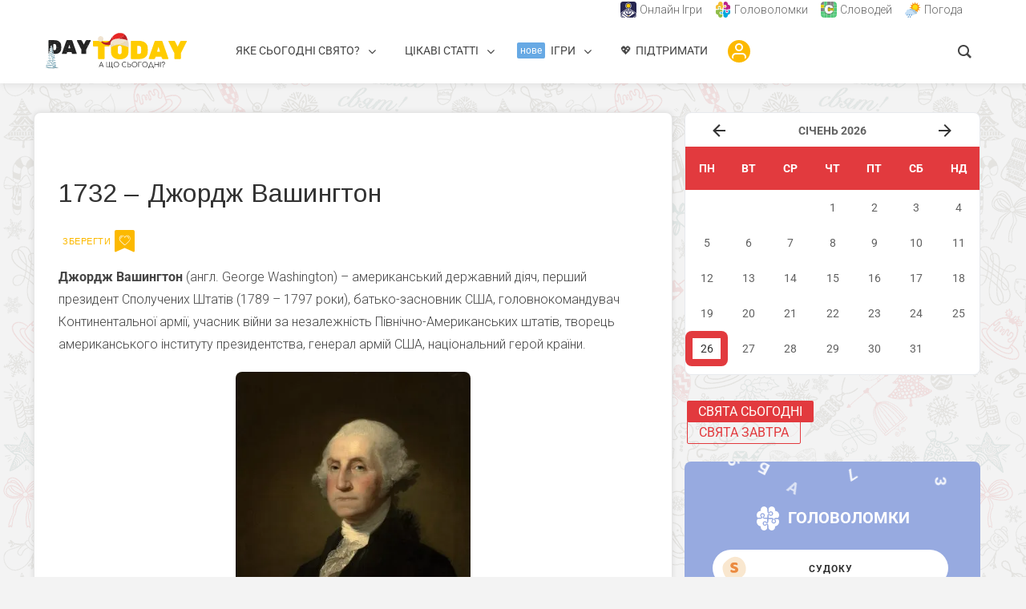

--- FILE ---
content_type: text/html; charset=utf-8
request_url: https://www.google.com/recaptcha/api2/aframe
body_size: 267
content:
<!DOCTYPE HTML><html><head><meta http-equiv="content-type" content="text/html; charset=UTF-8"></head><body><script nonce="LovhfIrb874Vx1dNQ6756Q">/** Anti-fraud and anti-abuse applications only. See google.com/recaptcha */ try{var clients={'sodar':'https://pagead2.googlesyndication.com/pagead/sodar?'};window.addEventListener("message",function(a){try{if(a.source===window.parent){var b=JSON.parse(a.data);var c=clients[b['id']];if(c){var d=document.createElement('img');d.src=c+b['params']+'&rc='+(localStorage.getItem("rc::a")?sessionStorage.getItem("rc::b"):"");window.document.body.appendChild(d);sessionStorage.setItem("rc::e",parseInt(sessionStorage.getItem("rc::e")||0)+1);localStorage.setItem("rc::h",'1769419655916');}}}catch(b){}});window.parent.postMessage("_grecaptcha_ready", "*");}catch(b){}</script></body></html>

--- FILE ---
content_type: application/javascript
request_url: https://daytoday.ua/wp-content/plugins/wp-vignette-fix/assets/js/vignette-fix.js?ver=1.3.0
body_size: 1079
content:
(function () {
    'use strict';

    const config = (typeof wvf_config !== 'undefined') ? wvf_config : { clipping_fix: false, anchor_fix: true };
    let vignetteCheckInterval = null;

    // Мінімальне логування тільки при дії
    function logFix(message, data = {}) {
        const logData = {
            timestamp: new Date().toISOString(),
            url: window.location.href,
            hash: window.location.hash,
            ...data
        };

        console.log('[WVF FIX]', message, logData);

        if (config.enable_logging && config.ajax_url && config.nonce) {
            fetch(config.ajax_url, {
                method: 'POST',
                headers: { 'Content-Type': 'application/x-www-form-urlencoded' },
                body: new URLSearchParams({
                    action: 'wvf_log',
                    nonce: config.nonce,
                    message: `FIX APPLIED: ${message}`,
                    data: JSON.stringify(logData)
                })
            }).catch(() => { });
        }
    }

    // Превентивний CSS
    function injectPreventiveCSS() {
        const style = document.createElement('style');
        style.id = 'wvf-preventive-css';
        style.textContent = `
            body[style*="top: -"] {
                top: 0px !important;
                position: static !important;
            }
        `;
        document.head.appendChild(style);
    }

    // Основна функція виправлення
    function applyFix(reason = 'Mutation') {
        const body = document.body;
        const html = document.documentElement;
        if (!body || !html) return;

        const bodyStyle = window.getComputedStyle(body);
        const topValue = parseInt(bodyStyle.top) || 0;
        const overflowValue = bodyStyle.overflow;

        // Перевіряємо чи є що фіксити
        if (topValue < 0 || overflowValue.includes('clip')) {
            // Застосовуємо стилі
            body.style.setProperty('top', '0px', 'important');
            body.style.setProperty('position', 'static', 'important');
            body.style.setProperty('height', 'auto', 'important');
            body.style.setProperty('min-height', 'auto', 'important');
            body.style.setProperty('overflow', 'visible', 'important');

            html.style.setProperty('height', 'auto', 'important');
            html.style.setProperty('overflow', 'visible', 'important');

            // Логуємо тільки сам факт фіксу (не частіше ніж раз на секунду)
            if (!applyFix.lastLog || Date.now() - applyFix.lastLog > 1000) {
                logFix(reason, { top: topValue, overflow: overflowValue });
                applyFix.lastLog = Date.now();
            }
        }
    }

    // Helper: Check if ad elements are visibly rendered
    function isAdVisible() {
        const adElements = document.querySelectorAll('.google-auto-placed, .google-vignette-overlay, .ezoic-ad, [id*="google"], [class*="google"]');
        for (let i = 0; i < adElements.length; i++) {
            if (adElements[i].offsetParent !== null && adElements[i].offsetHeight > 0) {
                return true;
            }
        }
        return false;
    }

    // Mutation Observer для відстеження атак на стилі
    const observer = new MutationObserver((mutations) => {
        if (!window.location.hash.includes('google_vignette')) return;

        for (let mutation of mutations) {
            if (mutation.type === 'attributes' && (mutation.attributeName === 'style' || mutation.attributeName === 'class')) {
                applyFix('Mutation');
                break;
            }
        }
    });

    function startVignetteCheck() {
        if (vignetteCheckInterval) return;

        // Початковий фікс
        applyFix('Hash Detected');

        // Інтервал для випадків, коли MutationObserver не спрацьовує (пріоритетні скрипти)
        vignetteCheckInterval = setInterval(() => {
            if (!window.location.hash.includes('google_vignette')) {
                clearInterval(vignetteCheckInterval);
                vignetteCheckInterval = null;
                return;
            }
            applyFix('Interval');
        }, 100);
    }

    // Обробка зміни хешу
    window.addEventListener('hashchange', () => {
        if (window.location.hash.includes('google_vignette')) {
            startVignetteCheck();
        }
    });

    // Ініціалізація
    if (config.clipping_fix) {
        injectPreventiveCSS();
        observer.observe(document.documentElement, { attributes: true, attributeFilter: ['style', 'class'] });
        observer.observe(document.body, { attributes: true, attributeFilter: ['style', 'class'] });

        if (window.location.hash.includes('google_vignette')) {
            startVignetteCheck();
        }
    }

})();

--- FILE ---
content_type: image/svg+xml
request_url: https://daytoday.ua/wp-content/uploads/2025/09/jigsaw.svg
body_size: 240
content:
<svg xmlns="http://www.w3.org/2000/svg" width="1000" height="1000" version="1.2" viewBox="0 0 750 750"><path d="M102.332 70.137c-28.273 28.11-40.582 71.32-31.36 110.11 10.54 44.308 46.673 82.616 43.676 128.058-3.468 52.59-56.144 85.988-84.89 130.164C7.566 472.57-.332 516.453 11.984 555.234c12.313 38.778 45.762 70.946 85.743 78.47 45.93 8.648 92.996-14.071 139.308-7.817 42.352 5.71 77.297 34.414 113.012 57.875s80.055 43.027 120.152 28.234c51.485-19.004 68.551-82.574 106.938-121.789 26.699-27.277 63.25-42.055 95.984-61.7 32.727-19.648 64.367-48.437 69.024-86.327 7.527-61.266-55.872-106.48-76.774-164.555-15.324-42.586-6.906-90.684-20.906-133.719C619.512 67.262 531.05 29.273 450.515 26.008c-66.156-2.68-130.46 13.98-196.218 15.582-55.266 1.347-106.793-16.371-151.965 28.547m0 0" style="stroke:none;fill-rule:nonzero;fill:#f1c6f6;fill-opacity:1"/><g style="fill:#8c74af;fill-opacity:1"><path d="M148.36-165.125q21.327.001 32.765-9.906 11.438-9.904 11.438-30.219 0-19.312-11.954-29.719c-7.96-6.945-19.558-10.422-34.797-10.422-5.417 0-9.906.086-13.468.25q-5.333.252-10.922 1.266v78.75ZM121.936-2.031q-5.595 1.517-17.53 3.047a186 186 0 0 1-23.626 1.53q-11.69 0-20.578-1.78C54.273-.422 49.281-2.535 45.22-5.578q-6.095-4.576-9.14-12.703-3.048-8.139-3.048-21.344v-239.297q0-10.669 5.828-16.515 5.843-5.844 16.016-9.407 17.263-6.093 39.36-8.875a354 354 0 0 1 44.468-2.797c46.738 0 82.469 9.993 107.188 29.97q37.091 29.969 37.093 81.296 0 24.893-7.875 44.969-7.876 20.062-23.375 34.547-15.485 14.47-39.109 22.343-23.626 7.875-54.625 7.875h-36.062Zm0 0" style="stroke:none" transform="translate(227.408 513.194)"/></g></svg>

--- FILE ---
content_type: application/javascript
request_url: https://daytoday.ua/wp-content/uploads/custom-css-js/9867.js?v=1511
body_size: 1598
content:
/******* Do not edit this file *******
Simple Custom CSS and JS - by Silkypress.com
Saved: Oct 23 2022 | 21:31:35 */

let VanillaCalendar = (function () {
    function VanillaCalendar(options) {
        function addEvent(el, type, handler){
            if (!el) return
            if (el.attachEvent) el.attachEvent('on' + type, handler)
            else el.addEventListener(type, handler);
        }
        function removeEvent(el, type, handler){
            if (!el) return
            if (el.detachEvent) el.detachEvent('on' + type, handler)
            else el.removeEventListener(type, handler);
        }
        let opts = {
            selector: null,
            datesFilter: false,
            pastDates: true,
            availableWeekDays: [],
            availableDates: [],
            date: new Date(),
            todaysDate: new Date(),
            button_prev: null,
            button_next: null,
            month: null,
            month_label: null,
            onSelect: (data, elem) => {},
            months: ["Січень", "Лютий", "Березень", "Квітень", "Травень", "Червень", "Липень", "Серпень", "Вересень", "Жовтень", "Листопад", "Грудень"],
            shortWeekday: ['Пн', 'Вт', 'Ср', 'Чт', 'Пт', 'Сб', 'Нд'],
        }
        for (let k in options) if (opts.hasOwnProperty(k)) opts[k] = options[k]
        
        let element = document.querySelector(opts.selector)
        if (!element)
            return
        
        const getWeekDay = function (day) {
            return ['sunday', 'monday', 'tuesday', 'wednesday', 'thursday', 'friday', 'saturday'][day]
        }
      
		
        const getDay = function (date) {
        let d = date.getDay() - 1
        if (d === -1) d = 6
        return d
        }    
            
		const monthNames = ["sichnia", "liutoho", "bereznia", "kvitnia", "travnia", "chervnia",
  "lypnia", "serpnia", "veresnia", "zhovtnya", "lystopada", "hrudnia"
];
		
        const createDay = function (date) {
            let newDayElem = document.createElement('div')
            let dateElem = document.createElement('a') 
                    dateElem.setAttribute('href', '/' + date.getDate() + '-' + String(monthNames[date.getMonth()]) + '/')         
            dateElem.innerHTML = date.getDate()
            newDayElem.className = 'vanilla-calendar-date'
            newDayElem.setAttribute('data-calendar-date', date)
            
            let available_week_day = opts.availableWeekDays.filter(f => f.day === getDay(date) || f.day === getWeekDay(getDay(date)))
            let available_date = opts.availableDates.filter(f => f.date === (date.getFullYear() + '-' + String(date.getMonth() + 1).padStart('2', 0) + '-' + String(date.getDate()).padStart('2', 0)))
            
            if (date.getDate() === 1) {
                newDayElem.style.marginLeft = ((getDay(date)) * 14.28) + '%'
            }
            if (opts.date.getTime() <= opts.todaysDate.getTime() - 1 && !opts.pastDates) {
                newDayElem.classList.add('vanilla-calendar-date--disabled')
            } else {
                if (opts.datesFilter) {
                    if (available_week_day.length) {
                        newDayElem.classList.add('vanilla-calendar-date--active')
                        newDayElem.setAttribute('data-calendar-data', JSON.stringify(available_week_day[0]))
                        newDayElem.setAttribute('data-calendar-status', 'active')
                    } else if (available_date.length) {
                        newDayElem.classList.add('vanilla-calendar-date--active')
                        newDayElem.setAttribute('data-calendar-data', JSON.stringify(available_date[0]))
                        newDayElem.setAttribute('data-calendar-status', 'active')
                    } else {
                        newDayElem.classList.add('vanilla-calendar-date--disabled')
                    }
                } else {
                    newDayElem.classList.add('vanilla-calendar-date--active')
                    newDayElem.setAttribute('data-calendar-status', 'active')
                }
            }
            if (date.toString() === opts.todaysDate.toString()) {
                newDayElem.classList.add('vanilla-calendar-date--today')
            }
            
            newDayElem.appendChild(dateElem)
            opts.month.appendChild(newDayElem)
        }
        
        const removeActiveClass = function () {
            document.querySelectorAll('.vanilla-calendar-date--selected').forEach(s => {
                s.classList.remove('vanilla-calendar-date--selected')
            })
        }
        
        const selectDate = function () {
            let activeDates = element.querySelectorAll('[data-calendar-status=active]')
            activeDates.forEach(date => {
                date.addEventListener('click', function () {
                    removeActiveClass()
                    let datas = this.dataset
                    let data = {}
                    if (datas.calendarDate)
                        data.date = datas.calendarDate
                    if (datas.calendarData)
                        data.data = JSON.parse(datas.calendarData)
                    opts.onSelect(data, this)
                    this.classList.add('vanilla-calendar-date--selected')
                })
            })
        }
        
        const createMonth = function () {
            clearCalendar()
            let currentMonth = opts.date.getMonth()
            while (opts.date. getMonth() === currentMonth) {
                createDay(opts.date)
                opts.date.setDate(opts.date.getDate() + 1)
            }
            
            opts.date.setDate(1)
            opts.date.setMonth(opts.date.getMonth() -1)
            opts.month_label.innerHTML = opts.months[opts.date.getMonth()] + ' ' + opts.date.getFullYear()
            selectDate()
        }
        
        const monthPrev = function () {
            opts.date.setMonth(opts.date.getMonth() - 1)
            createMonth()
        }
        
        const monthNext = function () {
            opts.date.setMonth(opts.date.getMonth() + 1)
            createMonth()
        }
        
        const clearCalendar = function () {
            opts.month.innerHTML = ''
        }
        
        const createCalendar = function () {
            document.querySelector(opts.selector).innerHTML = `
            <div class="vanilla-calendar-header">
                <button type="button" class="vanilla-calendar-btn" data-calendar-toggle="previous"><svg height="24" version="1.1" viewbox="0 0 24 24" width="24" xmlns="http://www.w3.org/2000/svg"><path d="M20,11V13H8L13.5,18.5L12.08,19.92L4.16,12L12.08,4.08L13.5,5.5L8,11H20Z"></path></svg></button>
                <div class="vanilla-calendar-header__label" data-calendar-label="month"></div>
                <button type="button" class="vanilla-calendar-btn" data-calendar-toggle="next"><svg height="24" version="1.1" viewbox="0 0 24 24" width="24" xmlns="http://www.w3.org/2000/svg"><path d="M4,11V13H16L10.5,18.5L11.92,19.92L19.84,12L11.92,4.08L10.5,5.5L16,11H4Z"></path></svg></button>
            </div>
            <div class="vanilla-calendar-week"></div>
            <div class="vanilla-calendar-body" data-calendar-area="month"></div>
            `
        }
        const setWeekDayHeader = function () {
            document.querySelector(`${opts.selector} .vanilla-calendar-week`).innerHTML = `
                <span>${opts.shortWeekday[0]}</span>
                <span>${opts.shortWeekday[1]}</span>
                <span>${opts.shortWeekday[2]}</span>
                <span>${opts.shortWeekday[3]}</span>
                <span>${opts.shortWeekday[4]}</span>
                <span>${opts.shortWeekday[5]}</span>
                <span>${opts.shortWeekday[6]}</span>
            `
        }
        
        this.init = function () {
            createCalendar()
            opts.button_prev = document.querySelector(opts.selector + ' [data-calendar-toggle=previous]')
            opts.button_next = document.querySelector(opts.selector + ' [data-calendar-toggle=next]')
            opts.month = document.querySelector(opts.selector + ' [data-calendar-area=month]')
            opts.month_label = document.querySelector(opts.selector + ' [data-calendar-label=month]')
            
            opts.date.setDate(1)
            createMonth()
            setWeekDayHeader()
            addEvent(opts.button_prev, 'click', monthPrev)
            addEvent(opts.button_next, 'click', monthNext)
        }
        
        this.destroy = function () {
            removeEvent(opts.button_prev, 'click', monthPrev)
            removeEvent(opts.button_next, 'click', monthNext)
            clearCalendar()
            document.querySelector(opts.selector).innerHTML = ''
        }
        
        this.reset = function () {
            this.destroy()
            this.init()
        }
        
        this.set = function (options) {
            for (let k in options)
                if (opts.hasOwnProperty(k))
                    opts[k] = options[k]
            createMonth()
//             this.reset()
        }
        
        this.init()
    }
    return VanillaCalendar
})()

window.VanillaCalendar = VanillaCalendar



--- FILE ---
content_type: image/svg+xml
request_url: https://daytoday.ua/wp-content/uploads/2024/07/favicon.svg
body_size: 90341
content:
<?xml version="1.0" encoding="UTF-8"?> <svg xmlns="http://www.w3.org/2000/svg" xmlns:xlink="http://www.w3.org/1999/xlink" width="512" viewBox="0 0 384 384" height="512" version="1.0"><defs><filter x="0%" y="0%" width="100%" height="100%" id="a"><feColorMatrix values="0 0 0 0 1 0 0 0 0 1 0 0 0 0 1 0 0 0 1 0" color-interpolation-filters="sRGB"></feColorMatrix></filter><filter x="0%" y="0%" width="100%" height="100%" id="b"><feColorMatrix values="0 0 0 0 1 0 0 0 0 1 0 0 0 0 1 0.2126 0.7152 0.0722 0 0" color-interpolation-filters="sRGB"></feColorMatrix></filter><clipPath id="c"><path d="M307.2 384H76.8C34.407 384 0 349.594 0 307.2V76.8C0 34.407 34.406 0 76.8 0h230.4C349.593 0 384 34.406 384 76.8v230.4c0 42.394-34.406 76.8-76.8 76.8Zm0 0"></path></clipPath><mask id="d"><g filter="url(#a)"><g filter="url(#b)" transform="matrix(.24 0 0 .24 16.56 7.68)"><image width="1475" xlink:href="[data-uri]" height="1567"></image></g></g></mask></defs><g clip-path="url(#c)"><image width="512" xlink:href="[data-uri]" height="512" transform="scale(.75)"></image></g><g mask="url(#d)"><image width="1475" xlink:href="[data-uri]" height="1567" transform="matrix(.24 0 0 .24 16.56 7.68)"></image></g></svg> 